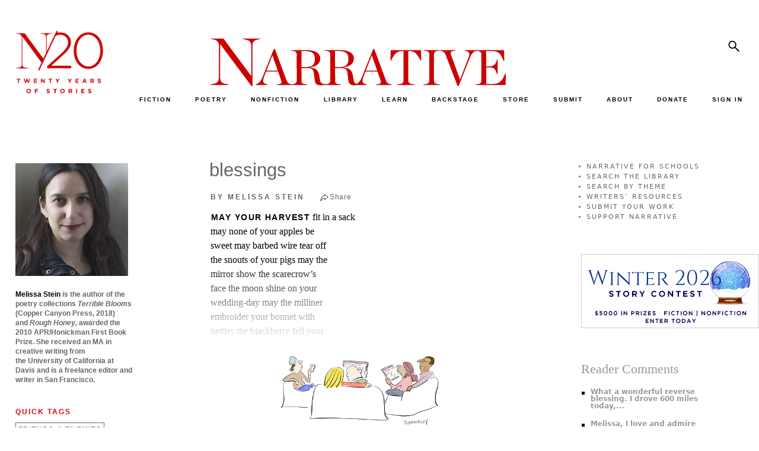

--- FILE ---
content_type: text/html; charset=UTF-8
request_url: https://www.narrativemagazine.com/issues/poems-week-2014-2015/poem-week/blessings-melissa-stein
body_size: 11050
content:
<!DOCTYPE html>
<html  lang="en" dir="ltr" prefix="og: https://ogp.me/ns#">
  <head>
    <meta charset="utf-8" />
<script async src="https://www.googletagmanager.com/gtag/js?id=UA-5359448-1"></script>
<script>window.dataLayer = window.dataLayer || [];function gtag(){dataLayer.push(arguments)};gtag("js", new Date());gtag("set", "developer_id.dMDhkMT", true);gtag("config", "UA-5359448-1", {"groups":"default","page_placeholder":"PLACEHOLDER_page_path"});</script>
<meta name="description" content="blessings by Melissa Stein — may your harvest fit in a sack may none of yo..." />
<meta name="keywords" content="Melissa Stein, blessings, Poem of the Week" />
<link rel="canonical" href="https://www.narrativemagazine.com/issues/poems-week-2014-2015/poem-week/blessings-melissa-stein" />
<meta property="og:site_name" content="Narrative Magazine" />
<meta property="og:type" content="article" />
<meta property="og:url" content="https://www.narrativemagazine.com/issues/poems-week-2014-2015/poem-week/blessings-melissa-stein" />
<meta property="og:title" content="blessings | Narrative Magazine" />
<meta property="og:description" content="blessings by Melissa Stein — may your harvest fit in a sack may none of yo..." />
<meta property="og:image" content="https://www.narrativemagazine.com/files/images/SteinMelissa_258x258.jpg" />
<meta property="og:image:secure_url" content="https://www.narrativemagazine.com/files/images/SteinMelissa_258x258.jpg" />
<meta property="og:updated_time" content="2025-04-15T19:09:57-07:00" />
<meta property="article:author" content="Melissa Stein" />
<meta property="article:section" content="Poem of the Week" />
<meta property="article:published_time" content="2015-03-02T20:49:04-08:00" />
<meta property="article:modified_time" content="2025-04-15T19:09:57-07:00" />
<meta name="twitter:card" content="summary" />
<meta name="twitter:title" content="blessings" />
<meta name="twitter:description" content="may your harvest fit in a sack may none of your apples be sweet may barbed wire tear off the snouts of your pigs may the mirror show the scarecrow’s face the moon shine on your wedding-day may the milliner embroider your bonnet with nettles the blackberry fell your dog may your every joy grow" />
<meta name="twitter:site" content="@NarrativeMag" />
<meta name="twitter:site:id" content="20520292" />
<meta name="twitter:image" content="https://www.narrativemagazine.com/files/images/SteinMelissa_258x258.jpg" />
<meta name="Generator" content="Drupal 10 (https://www.drupal.org); Commerce 3" />
<meta name="MobileOptimized" content="width" />
<meta name="HandheldFriendly" content="true" />
<meta name="viewport" content="width=device-width, initial-scale=1.0" />
<link rel="icon" href="/themes/custom/nboots5/favicon.ico" type="image/vnd.microsoft.icon" />

    <title>blessings by Melissa Stein</title>
    <link rel="preconnect" href="https://fonts.googleapis.com">
    <link type="text/css" rel="stylesheet" href="https://fonts.googleapis.com/css?family=EB+Garamond:ital,wght@0,400..800;1,400..800|Lato:100,300,700,900,regular|Montserrat:100,100italic,200,200italic,300,300italic,500,500italic,600,600italic,700,700italic,800,800italic,900,900italic,italic,regular|Open+Sans:300,600,700,800,regular&subset=latin&display=swap" media="all" />
    <link rel="stylesheet" href="https://fonts.googleapis.com/css2?family=Material+Symbols+Sharp:opsz,wght,FILL,GRAD@48,400,1,0" />
    <link rel="stylesheet" media="all" href="/libraries/drupal-superfish/css/superfish.css?t7c0be" />
<link rel="stylesheet" media="all" href="/core/themes/stable9/css/system/components/align.module.css?t7c0be" />
<link rel="stylesheet" media="all" href="/core/themes/stable9/css/system/components/fieldgroup.module.css?t7c0be" />
<link rel="stylesheet" media="all" href="/core/themes/stable9/css/system/components/container-inline.module.css?t7c0be" />
<link rel="stylesheet" media="all" href="/core/themes/stable9/css/system/components/clearfix.module.css?t7c0be" />
<link rel="stylesheet" media="all" href="/core/themes/stable9/css/system/components/details.module.css?t7c0be" />
<link rel="stylesheet" media="all" href="/core/themes/stable9/css/system/components/hidden.module.css?t7c0be" />
<link rel="stylesheet" media="all" href="/core/themes/stable9/css/system/components/item-list.module.css?t7c0be" />
<link rel="stylesheet" media="all" href="/core/themes/stable9/css/system/components/js.module.css?t7c0be" />
<link rel="stylesheet" media="all" href="/core/themes/stable9/css/system/components/nowrap.module.css?t7c0be" />
<link rel="stylesheet" media="all" href="/core/themes/stable9/css/system/components/position-container.module.css?t7c0be" />
<link rel="stylesheet" media="all" href="/core/themes/stable9/css/system/components/reset-appearance.module.css?t7c0be" />
<link rel="stylesheet" media="all" href="/core/themes/stable9/css/system/components/resize.module.css?t7c0be" />
<link rel="stylesheet" media="all" href="/core/themes/stable9/css/system/components/system-status-counter.css?t7c0be" />
<link rel="stylesheet" media="all" href="/core/themes/stable9/css/system/components/system-status-report-counters.css?t7c0be" />
<link rel="stylesheet" media="all" href="/core/themes/stable9/css/system/components/system-status-report-general-info.css?t7c0be" />
<link rel="stylesheet" media="all" href="/core/themes/stable9/css/system/components/tablesort.module.css?t7c0be" />
<link rel="stylesheet" media="all" href="/libraries/flexslider/flexslider.css?t7c0be" />
<link rel="stylesheet" media="all" href="/modules/contrib/flexslider/assets/css/flexslider_img.css?t7c0be" />
<link rel="stylesheet" media="all" href="/modules/custom/narrative/css/popover.css?t7c0be" />
<link rel="stylesheet" media="all" href="/modules/custom/narrative/css/narrative.story.tags.css?t7c0be" />
<link rel="stylesheet" media="all" href="/modules/custom/narrative_banner/css/narrative_banner.css?t7c0be" />
<link rel="stylesheet" media="all" href="/libraries/sidr/stylesheets/jquery.sidr.bare.css?t7c0be" />
<link rel="stylesheet" media="all" href="/modules/custom/narrative_magazine/css/narrative_magazine.sidr.css?t7c0be" />
<link rel="stylesheet" media="all" href="/modules/custom/narrative_premium/css/narrative_premium.css?t7c0be" />
<link rel="stylesheet" media="all" href="/modules/custom/narrative_premium/css/continue.reading.css?t7c0be" />
<link rel="stylesheet" media="all" href="/modules/custom/narrative_search/css/search.block.css?t7c0be" />
<link rel="stylesheet" media="all" href="/modules/contrib/printable/css/entity-links.css?t7c0be" />
<link rel="stylesheet" media="all" href="/core/themes/stable9/css/core/assets/vendor/normalize-css/normalize.css?t7c0be" />
<link rel="stylesheet" media="all" href="/themes/contrib/bootstrap5/css/components/action-links.css?t7c0be" />
<link rel="stylesheet" media="all" href="/themes/contrib/bootstrap5/css/components/breadcrumb.css?t7c0be" />
<link rel="stylesheet" media="all" href="/themes/contrib/bootstrap5/css/components/container-inline.css?t7c0be" />
<link rel="stylesheet" media="all" href="/themes/contrib/bootstrap5/css/components/details.css?t7c0be" />
<link rel="stylesheet" media="all" href="/themes/contrib/bootstrap5/css/components/exposed-filters.css?t7c0be" />
<link rel="stylesheet" media="all" href="/themes/contrib/bootstrap5/css/components/field.css?t7c0be" />
<link rel="stylesheet" media="all" href="/themes/contrib/bootstrap5/css/components/form.css?t7c0be" />
<link rel="stylesheet" media="all" href="/themes/contrib/bootstrap5/css/components/icons.css?t7c0be" />
<link rel="stylesheet" media="all" href="/themes/contrib/bootstrap5/css/components/inline-form.css?t7c0be" />
<link rel="stylesheet" media="all" href="/themes/contrib/bootstrap5/css/components/item-list.css?t7c0be" />
<link rel="stylesheet" media="all" href="/themes/contrib/bootstrap5/css/components/links.css?t7c0be" />
<link rel="stylesheet" media="all" href="/themes/contrib/bootstrap5/css/components/menu.css?t7c0be" />
<link rel="stylesheet" media="all" href="/themes/contrib/bootstrap5/css/components/more-link.css?t7c0be" />
<link rel="stylesheet" media="all" href="/themes/contrib/bootstrap5/css/components/pager.css?t7c0be" />
<link rel="stylesheet" media="all" href="/themes/contrib/bootstrap5/css/components/tabledrag.css?t7c0be" />
<link rel="stylesheet" media="all" href="/themes/contrib/bootstrap5/css/components/tableselect.css?t7c0be" />
<link rel="stylesheet" media="all" href="/themes/contrib/bootstrap5/css/components/tablesort.css?t7c0be" />
<link rel="stylesheet" media="all" href="/themes/contrib/bootstrap5/css/components/textarea.css?t7c0be" />
<link rel="stylesheet" media="all" href="/themes/contrib/bootstrap5/css/components/ui-dialog.css?t7c0be" />
<link rel="stylesheet" media="all" href="/themes/contrib/bootstrap5/css/components/messages.css?t7c0be" />
<link rel="stylesheet" media="all" href="/themes/custom/nboots5/css/components/forms.css?t7c0be" />
<link rel="stylesheet" media="all" href="/themes/contrib/bootstrap5/css/style.css?t7c0be" />
<link rel="stylesheet" media="all" href="/themes/contrib/bootstrap5/dist/icons/1.11.0/font/bootstrap-icons.css?t7c0be" />
<link rel="stylesheet" media="all" href="/themes/custom/nboots5/css/layout.css?t7c0be" />
<link rel="stylesheet" media="all" href="/themes/custom/nboots5/css/style.css?t7c0be" />
<link rel="stylesheet" media="all" href="/themes/custom/nboots5/css/migrate/html-elements.css?t7c0be" />
<link rel="stylesheet" media="all" href="/themes/custom/nboots5/css/migrate/normalize.css?t7c0be" />
<link rel="stylesheet" media="all" href="/themes/custom/nboots5/css/components/misc.css?t7c0be" />
<link rel="stylesheet" media="all" href="/themes/custom/nboots5/css/components/alerts.css?t7c0be" />
<link rel="stylesheet" media="all" href="/themes/custom/nboots5/css/components/file.css?t7c0be" />
<link rel="stylesheet" media="all" href="/themes/custom/nboots5/css/components/newsletter.css?t7c0be" />
<link rel="stylesheet" media="all" href="/themes/custom/nboots5/css/components/pager.css?t7c0be" />
<link rel="stylesheet" media="all" href="/themes/custom/nboots5/css/migrate/responsive.css?t7c0be" />
<link rel="stylesheet" media="all" href="/themes/custom/nboots5/css/migrate/narrative_style.css?t7c0be" />
<link rel="stylesheet" media="all" href="/themes/custom/nboots5/css/migrate/narrative_overrides.css?t7c0be" />
<link rel="stylesheet" media="all" href="/themes/custom/nboots5/css/migrate/narrative_play.css?t7c0be" />
<link rel="stylesheet" media="all" href="/themes/custom/nboots5/css/migrate/narrative.css?t7c0be" />
<link rel="stylesheet" media="all" href="/themes/custom/nboots5/css/migrate/narrative_non_responsive.css?t7c0be" />
<link rel="stylesheet" media="all" href="/themes/custom/nboots5/css/migrate/mobile_first.css?t7c0be" />
<link rel="stylesheet" media="all" href="/themes/custom/nboots5/css/migrate/narrative_responsive.css?t7c0be" />
<link rel="stylesheet" media="all" href="/themes/custom/nboots5/css/migrate/narrative_responsive_mobile.css?t7c0be" />
<link rel="stylesheet" media="all" href="/themes/custom/nboots5/css/migrate/narrative_classifieds.css?t7c0be" />
<link rel="stylesheet" media="all" href="/themes/custom/nboots5/css/migrate/narrative_editor.css?t7c0be" />
<link rel="stylesheet" media="all" href="/themes/custom/nboots5/css/theme/20-year.css?t7c0be" />
<link rel="stylesheet" media="print" href="/themes/custom/nboots5/css/print.css?t7c0be" />

    
      </head>
  <body class="two-sidebars not-logged-in section-issues section-issues-286176 section-node section-node-286176 taxonomy-poetry taxonomy-29 taxonomy-poem-of-the-week taxonomy-78 taxonomy-friends--enemies taxonomy-433 taxonomy-heartache--loss taxonomy-435 not-front path-node page-node-type-story    bg- d-flex flex-column h-100">
        <div class="visually-hidden-focusable skip-link p-3 container">
      <a href="#main-content" class="p-2">
        Skip to main content
      </a>
    </div>
    
      <div class="dialog-off-canvas-main-canvas d-flex flex-column h-100" data-off-canvas-main-canvas>
    <div id="page">
                      <header id="header" role="banner">
                <div class="container row g-0 header">
          
                                <div class="col-sm-12" role="heading">
              <div class="row g-0 logos">
                <div class="col-sm-2 theme-logo-wrapper">
                  <div class="theme-logo">
                    <a href="/" title="Home" rel="home">
                      <img src="/themes/custom/nboots5/images/20_years/N20logox-red.png" alt="20 years">
                    </a>
                  </div>
                </div>
                <div class="col-sm-10 nav-logo-wrapper">
                  <div class="row g-0">
                    <div class="col-sm-9 nm-logo-wrapper">
                                            <a class="logo navbar-btn pull-left" href="/" title="Home" rel="home">
                        <img src="/themes/custom/nboots5/images/20_years/narrative-logo-red.svg" alt="Narrative">
                      </a>
                    </div>
                    <div class="col-sm-3 nm-social-wrapper">
                                              <div class="right_panel">
                            <div class="region region-right-panel">
    <div id="block-nboots5-search" class="block block-narrative-search block-narrative-search-block">
  
    
      <form class="narrative-search-form" data-drupal-selector="narrative-search-form" action="/issues/poems-week-2014-2015/poem-week/blessings-melissa-stein" method="post" id="narrative-search-form" accept-charset="UTF-8">
  <div class="js-form-item form-item js-form-type-textfield form-type-textfield js-form-item-search form-item-search">
      <label for="edit-search">Search</label>
        
  <input data-drupal-selector="edit-search" data-msg-maxlength="Search field has a maximum length of 128." type="text" id="edit-search" name="search" value="" size="60" maxlength="128" class="form-text form-control" />


        </div>

    <input data-drupal-selector="edit-search-submit" type="submit" id="edit-search-submit" name="op" value="Search" class="button js-form-submit form-submit btn btn-primary" />


  <input autocomplete="off" data-drupal-selector="form-7uve8rxrhwaxnujydr44pgy748znut-jmlxl39gptso" type="hidden" name="form_build_id" value="form-7uvE8RxrhWAXnUJYDr44PGy748znut-JmLxL39GpTso" />


  <input data-drupal-selector="edit-narrative-search-form" type="hidden" name="form_id" value="narrative_search_form" />

<div class="narrative-search-block-close-button">x</div>
</form>

  </div>

  </div>

                        </div>
                                          </div>
                    <div class="col-sm-12 navbar-header nav_sec">
                      <div id="tag-content-top">
                        <div id="navigation" class="nav">
                            <div class="region region-navigation">
    <div id="block-nboots5-topmenuinner" class="block block-superfish block-superfishmenu-top-menu-inner">
  
    
      
<ul id="superfish-menu-top-menu-inner" class="menu sf-menu sf-menu-top-menu-inner sf-horizontal sf-style-none" role="menu" aria-label="Menu">
  

  
  <li id="menu-top-menu-inner-menu-link-content1d54392b-86b3-4d1d-88ee-11eccaee20fe" class="sf-depth-1 sf-no-children sf-first" role="none">
              <a href="/fiction" title="" class="sf-depth-1" role="menuitem">FICTION</a>
                      </li>


  
  <li id="menu-top-menu-inner-menu-link-content6a2c6383-ed05-409b-b14f-6e2050d81ef6" class="sf-depth-1 sf-no-children" role="none">
              <a href="/poetry" title="" class="sf-depth-1" role="menuitem">POETRY</a>
                      </li>


  
  <li id="menu-top-menu-inner-menu-link-content4702a5dd-4e9d-4fa3-b968-26144a98ae0f" class="sf-depth-1 sf-no-children" role="none">
              <a href="/nonfiction" title="" class="sf-depth-1" role="menuitem">NONFICTION</a>
                      </li>


            
  <li id="menu-top-menu-inner-menu-link-contentf61c73d5-6d73-4adb-812f-ceefb7fa561b" class="sf-depth-1 menuparent" role="none">
              <a href="/archive/authors" title="" class="sf-depth-1 menuparent" role="menuitem" aria-haspopup="true" aria-expanded="false">LIBRARY</a>
                  <ul role="menu">      

  
  <li id="menu-top-menu-inner-menu-link-contente98718d2-0b9a-4262-aa6a-c3ac5313281d" class="sf-depth-2 sf-no-children sf-first" role="none">
              <a href="/archive/authors" title="" class="sf-depth-2" role="menuitem">by Author</a>
                      </li>


  
  <li id="menu-top-menu-inner-menu-link-content6cf5e093-3a11-40b9-bd54-e98d26477d0b" class="sf-depth-2 sf-no-children" role="none">
              <a href="/stories-poems/about" class="sf-depth-2" role="menuitem">by Theme</a>
                      </li>


  
  <li id="menu-top-menu-inner-menu-link-content6019355d-2c7a-4a82-8525-86a5571c3b3d" class="sf-depth-2 sf-no-children" role="none">
              <a href="/archive/stories" title="" class="sf-depth-2" role="menuitem">by Title, Form, Author</a>
                      </li>


  
  <li id="menu-top-menu-inner-menu-link-content3be3901a-9561-43f3-a037-bf692c5b8282" class="sf-depth-2 sf-no-children" role="none">
              <a href="/great-stories/narrative-prize" class="sf-depth-2" role="menuitem">Narrative Prize Winners</a>
                      </li>


  
  <li id="menu-top-menu-inner-menu-link-content9b2a9c9f-6c2b-463c-98a1-a03d7ce2968d" class="sf-depth-2 sf-no-children" role="none">
              <a href="/archive/story_lists" class="sf-depth-2" role="menuitem">Story Lists</a>
                      </li>


  
  <li id="menu-top-menu-inner-menu-link-content5cb5a790-7ba3-4aa3-8f10-4dceed559767" class="sf-depth-2 sf-no-children" role="none">
              <a href="/archive/contests" class="sf-depth-2" role="menuitem">Contests</a>
                      </li>


      </ul>              </li>


            
  <li id="menu-top-menu-inner-menu-link-content2efe4cae-0ae5-426b-9dad-3900f7fa96f6" class="sf-depth-1 menuparent" role="none">
              <a href="/narrative-for-schools" class="sf-depth-1 menuparent" role="menuitem" aria-haspopup="true" aria-expanded="false">LEARN</a>
                  <ul role="menu">      

  
  <li id="menu-top-menu-inner-menu-link-content3a838446-d794-463b-aa33-19685b6395de" class="sf-depth-2 sf-no-children sf-first" role="none">
              <a href="/narrative-for-schools" class="sf-depth-2" role="menuitem">Narrative for Schools</a>
                      </li>


  
  <li id="menu-top-menu-inner-menu-link-content59dfc48c-e4a2-4532-8e96-5548d8ca1f3b" class="sf-depth-2 sf-no-children" role="none">
              <a href="https://www.narrativemagazine.com/eleventh-annual-high-school-contest" class="sf-depth-2 sf-external" role="menuitem">High School Writing Contest</a>
                      </li>


  
  <li id="menu-top-menu-inner-menu-link-content15b102d0-b332-428d-990a-494e9b3894f7" class="sf-depth-2 sf-no-children" role="none">
              <a href="/narrative-for-schools/contest-writing-prompts" class="sf-depth-2" role="menuitem">Writing Prompts</a>
                      </li>


  
  <li id="menu-top-menu-inner-menu-link-contente7a90ed0-8dd7-4e66-bd47-2b1b3783c645" class="sf-depth-2 sf-no-children" role="none">
              <a href="/narrative-for-schools/video-tutorials" class="sf-depth-2" role="menuitem">Video Tutorials</a>
                      </li>


  
  <li id="menu-top-menu-inner-menu-link-content0bc09593-1a64-4ffb-9063-4121015eac60" class="sf-depth-2 sf-no-children" role="none">
              <a href="/narrative-for-schools/eighth-annual-contest/writers-and-mentors-videos" title="Video Discussions with Past Contest Judges" class="sf-depth-2" role="menuitem">Writers &amp; Mentors Videos</a>
                      </li>


  
  <li id="menu-top-menu-inner-menu-link-content97a62cc3-d404-4ee3-9d2e-96c9607fcd51" class="sf-depth-2 sf-no-children" role="none">
              <a href="/narrative-for-schools/advice-and-letters" class="sf-depth-2" role="menuitem">Advice for Writers</a>
                      </li>


  
  <li id="menu-top-menu-inner-menu-link-content0a2061f7-cba0-4428-91ea-cc22a84aa180" class="sf-depth-2 sf-no-children" role="none">
              <a href="/narrative-for-schools/writers-resources" class="sf-depth-2" role="menuitem">Writers’ Resources</a>
                      </li>


  
  <li id="menu-top-menu-inner-menu-link-contente446e164-531d-43fa-9481-4d566e6990d6" class="sf-depth-2 sf-no-children" role="none">
              <a href="https://www.narrativemagazine.com/narrative-for-schools/this-could-be-me" class="sf-depth-2 sf-external" role="menuitem">This Could Be Me</a>
                      </li>


  
  <li id="menu-top-menu-inner-menu-link-content9b6ec6c4-2caf-4b71-bc85-0a16ce938508" class="sf-depth-2 sf-no-children" role="none">
              <a href="/narrative-for-schools/a-great-reading-list" title="Curated Reading for Students" class="sf-depth-2" role="menuitem">Recommended Reading</a>
                      </li>


  
  <li id="menu-top-menu-inner-menu-link-contentfe770429-cc66-4f09-aeba-eb284fdb3953" class="sf-depth-2 sf-no-children" role="none">
              <a href="/narrative-for-schools/theme-based-reading-guide" title="A Curated Guide by Theme" class="sf-depth-2" role="menuitem">Theme-Based Reading Guide</a>
                      </li>


  
  <li id="menu-top-menu-inner-menu-link-contenta2da2a3b-7113-41b3-b003-44acc4776610" class="sf-depth-2 sf-no-children" role="none">
              <a href="/stories-poems/about" class="sf-depth-2" role="menuitem">Explore Our Library by Theme</a>
                      </li>


  
  <li id="menu-top-menu-inner-menu-link-content7a1a0656-15f9-457c-92ec-7bf37d80c0fd" class="sf-depth-2 sf-no-children" role="none">
              <a href="/narrative-for-schools/for-teachers" class="sf-depth-2" role="menuitem">A Note to Teachers</a>
                      </li>


  
  <li id="menu-top-menu-inner-menu-link-content44c1afbb-2bab-493e-b2c7-22fbdd409e53" class="sf-depth-2 sf-no-children" role="none">
              <a href="/narrative-for-schools/for-students" class="sf-depth-2" role="menuitem">A Note to Students</a>
                      </li>


  
  <li id="menu-top-menu-inner-menu-link-contenta4663330-a176-4d02-8f5a-e8167ba598e4" class="sf-depth-2 sf-no-children sf-last" role="none">
              <a href="/narrative-for-schools/about" class="sf-depth-2" role="menuitem">About Narrative for Schools</a>
                      </li>


      </ul>              </li>


  
  <li id="menu-top-menu-inner-menu-link-content12c01ddf-35b1-4384-b2ff-03ff1066bb77" class="sf-depth-1 sf-no-children" role="none">
              <a href="/issues/narrative-backstage" title="" class="sf-depth-1" role="menuitem">BACKSTAGE</a>
                      </li>


  
  <li id="menu-top-menu-inner-menu-link-content84381578-1cdf-4557-92d1-e84f2695107a" class="sf-depth-1 sf-no-children" role="none">
              <a href="/store" title="" class="sf-depth-1" role="menuitem">STORE</a>
                      </li>


  
  <li id="menu-top-menu-inner-menu-link-contentefb88582-9ced-423c-964d-2ebec9e19889" class="sf-depth-1 sf-no-children" role="none">
              <a href="/submit-your-work" title="" class="sf-depth-1" role="menuitem">SUBMIT</a>
                      </li>


            
  <li id="menu-top-menu-inner-menu-link-contenteb67d687-037d-4171-a5bd-5cd44277263e" class="sf-depth-1 menuparent" role="none">
              <a href="/about-narrative" title="" class="sf-depth-1 menuparent" role="menuitem" aria-haspopup="true" aria-expanded="false">ABOUT</a>
                  <ul role="menu">      

  
  <li id="menu-top-menu-inner-menu-link-content13b7b4d7-6b18-4ddc-8c17-14e65c4275b9" class="sf-depth-2 sf-no-children sf-first" role="none">
              <a href="/about-narrative" title="" class="sf-depth-2" role="menuitem">Mission</a>
                      </li>


  
  <li id="menu-top-menu-inner-menu-link-contente6abf056-be4c-42b0-9510-872707524f0c" class="sf-depth-2 sf-no-children" role="none">
              <a href="/masthead" title="" class="sf-depth-2" role="menuitem">Masthead</a>
                      </li>


  
  <li id="menu-top-menu-inner-menu-link-contentdd29ddda-bc38-4669-badd-264a5123862f" class="sf-depth-2 sf-no-children" role="none">
              <a href="/directors" title="" class="sf-depth-2" role="menuitem">Board of Directors</a>
                      </li>


  
  <li id="menu-top-menu-inner-menu-link-content1bee285d-8d04-418d-93be-8ee6278e77ec" class="sf-depth-2 sf-no-children" role="none">
              <a href="http://www.narrativemagazine.com/friends-and-patrons" title="" class="sf-depth-2 sf-external" role="menuitem">Friends &amp; Patrons</a>
                      </li>


  
  <li id="menu-top-menu-inner-menu-link-content430c04be-608b-4963-80e5-f6aaad7d92aa" class="sf-depth-2 sf-no-children" role="none">
              <a href="https://www.narrativemagazine.com/narrative-night-2022" class="sf-depth-2 sf-external" role="menuitem">Events</a>
                      </li>


  
  <li id="menu-top-menu-inner-menu-link-content13092002-d75c-4f66-90a1-53e8e1656317" class="sf-depth-2 sf-no-children" role="none">
              <a href="https://www.narrativemagazine.com/great-stories/recent-awards-our-authors" class="sf-depth-2 sf-external" role="menuitem">Recent Awards for Our Authors</a>
                      </li>


  
  <li id="menu-top-menu-inner-menu-link-contentfb43bf12-6bee-4e3b-81ab-30ca7f1e6d5e" class="sf-depth-2 sf-no-children" role="none">
              <a href="/narrative-news" title="" class="sf-depth-2" role="menuitem">Narrative in the News</a>
                      </li>


  
  <li id="menu-top-menu-inner-menu-link-contentb06b3bfe-0321-4f91-954c-26bcee6861b3" class="sf-depth-2 sf-no-children" role="none">
              <a href="/faq" class="sf-depth-2" role="menuitem">FAQ</a>
                      </li>


  
  <li id="menu-top-menu-inner-menu-link-content8a4f8b57-9a43-4b5b-a35b-cc73d3f48c0c" class="sf-depth-2 sf-no-children" role="none">
              <a href="/advertise" title="" class="sf-depth-2" role="menuitem">Advertise in Narrative</a>
                      </li>


      </ul>              </li>


  
  <li id="menu-top-menu-inner-menu-link-content3fc53a75-005c-4243-8647-8c28c3527014" class="sf-depth-1 sf-no-children" role="none">
              <a href="/donate" class="sf-depth-1" role="menuitem">DONATE</a>
                      </li>


  
  <li id="menu-top-menu-inner-menu-link-content4203e74b-b8e9-40f2-9e41-4c0c577cf38d" class="sf-depth-1 sf-no-children" role="none">
              <a href="/login" class="sf-depth-1" role="menuitem">SIGN IN</a>
                      </li>


</ul>

  </div>

  </div>

                        </div>
                      </div>
                      <div class="clear_div"></div>
                                                                </div>
                  </div>
                </div>

              </div>
                              <div id="nm-mobile-header">
                    <div class="region region-mobile-header">
    <div id="block-nboots5-narrative-mobile-header" class="block block-narrative block-narrative-mobile-header">
  
    
      <a id="nm-mobile-left-menu" href="#nm-mobile-left-menu">
  <span class="material-symbols-sharp">manage_search</span>
</a>
  <a href="/" id="nm-mobile-header-logo">
    <img class="mobile-logo" src="/themes/custom/nboots5/images/20_years/narrative-logo.svg" alt="Narrative"><br>
    <span>TELL ME A STORY</span>
  </a>
<div id="nm-mobile-right-options">
  <a id="nm-mobile-right-menu" href="#nm-mobile-right-menu">
    <span class="material-symbols-sharp">person</span>
  </a>
</div>
<div id="nm-mobile-header-search">
  <form class="nm-mobile-search-form">
    <input class="sidr-nm-search nm-mobile-search" type="text" name="search">
  </form>
</div>
<div id="nm-mobile-menus">
  <div id="nm-mobile-menu-left">
    <div class="nm-sidr-content">
      <div class="sidr-top">
        <a class="nm-mobile-subscribe nm-not-logged-in" href="/register">SUBSCRIBE FOR FREE</a>
        <form class="nm-mobile-search-form">
          <input class="sidr-nm-search nm-mobile-search" type="text" name="search">
          <a href="#" class="nm-mobile-search-submit">
            <span class="material-symbols-sharp">search</span>
          </a>
        </form>
      </div>

              
        <ul class="menu menu--menu-mobile-nav-menu nav">
                                      <li class="nav-item first">
                                        <a href="/fiction" title="" class="nav-link" data-drupal-link-system-path="fiction">FICTION</a>
                  </li>
                                      <li class="nav-item">
                                        <a href="/poetry" title="" class="nav-link" data-drupal-link-system-path="poetry">POETRY</a>
                  </li>
                                      <li class="nav-item">
                                        <a href="/nonfiction" title="" class="nav-link" data-drupal-link-system-path="nonfiction">NONFICTION</a>
                  </li>
                                      <li class="nav-item expanded dropdown">
                                                                          <a href="/archive/authors" title="" data-bs-toggle="dropdown" aria-expanded="false" class="nav-link dropdown-toggle" data-drupal-link-system-path="archive/authors">LIBRARY <span class="caret"></span></a>
                              <ul class="dropdown-menu">
                                      <li class="nav-item first">
                                        <a href="/archive/authors" title="" class="nav-link" data-drupal-link-system-path="archive/authors">BY AUTHOR</a>
                  </li>
                                      <li class="nav-item">
                                        <a href="https://www.narrativemagazine.com/stories-poems/about/living" title="" class="nav-link">BY THEME</a>
                  </li>
                                      <li class="nav-item">
                                        <a href="/archive/stories" title="" class="nav-link" data-drupal-link-system-path="archive/stories">BY TITLE, FORM, AUTHOR</a>
                  </li>
                                      <li class="nav-item">
                                        <a href="https://www.narrativemagazine.com/great-stories/narrative-prize" class="nav-link">NARRATIVE PRIZE WINNERS</a>
                  </li>
                                      <li class="nav-item">
                                        <a href="/archive/story_lists" title="" class="nav-link" data-drupal-link-system-path="archive/story_lists">STORY LISTS</a>
                  </li>
                                      <li class="nav-item last">
                                        <a href="/archive/contests" title="" class="nav-link" data-drupal-link-system-path="archive/contests">CONTESTS</a>
                  </li>
          </ul>
  
                  </li>
                                      <li class="nav-item expanded dropdown">
                                                                          <a href="/narrative-for-schools" data-bs-toggle="dropdown" aria-expanded="false" class="nav-link dropdown-toggle" data-drupal-link-system-path="node/402022">LEARN <span class="caret"></span></a>
                              <ul class="dropdown-menu">
                                      <li class="nav-item first">
                                        <a href="/narrative-for-schools" class="nav-link" data-drupal-link-system-path="node/402022">NARRATIVE FOR SCHOOLS</a>
                  </li>
                                      <li class="nav-item">
                                        <a href="https://www.narrativemagazine.com/eleventh-annual-high-school-contest" class="nav-link">HIGH SCHOOL CONTEST</a>
                  </li>
                                      <li class="nav-item">
                                        <a href="/narrative-for-schools/writing-prompts" class="nav-link" data-drupal-link-system-path="node/494622">WRITING PROMPTS</a>
                  </li>
                                      <li class="nav-item">
                                        <a href="/narrative-for-schools/video-tutorials" class="nav-link" data-drupal-link-system-path="node/402026">VIDEO TUTORIALS</a>
                  </li>
                                      <li class="nav-item">
                                        <a href="/narrative-for-schools/eighth-annual-contest/writers-and-mentors-videos" class="nav-link" data-drupal-link-system-path="node/521992">WRITERS &amp; MENTORS VIDEOS</a>
                  </li>
                                      <li class="nav-item">
                                        <a href="/narrative-for-schools/advice-and-letters" class="nav-link">ADVICE FOR WRITERS</a>
                  </li>
                                      <li class="nav-item">
                                        <a href="/narrative-for-schools/writers-resources" class="nav-link" data-drupal-link-system-path="node/388768">WRITERS’ RESOURCES</a>
                  </li>
                                      <li class="nav-item">
                                        <a href="/narrative-for-schools/a-great-reading-list" class="nav-link">RECOMMENDED READING</a>
                  </li>
                                      <li class="nav-item">
                                        <a href="/narrative-for-schools/theme-based-reading-guide" class="nav-link" data-drupal-link-system-path="node/548069">THEME-BASED READING GUIDE</a>
                  </li>
                                      <li class="nav-item">
                                        <a href="/stories-poems/about" class="nav-link" data-drupal-link-system-path="stories/browse/9">EXPLORE BY THEME</a>
                  </li>
                                      <li class="nav-item">
                                        <a href="/narrative-for-schools/for-teachers" class="nav-link" data-drupal-link-system-path="node/402023">A NOTE TO TEACHERS</a>
                  </li>
                                      <li class="nav-item">
                                        <a href="/narrative-for-schools/for-students" class="nav-link" data-drupal-link-system-path="node/402024">A NOTE TO STUDENTS</a>
                  </li>
                                      <li class="nav-item last">
                                        <a href="/narrative-for-schools/about" class="nav-link" data-drupal-link-system-path="node/570785">ABOUT SCHOOLS</a>
                  </li>
          </ul>
  
                  </li>
                                      <li class="nav-item">
                                        <a href="/issues/narrative-backstage" title="" class="nav-link" data-drupal-link-system-path="node/367">BACKSTAGE</a>
                  </li>
                                      <li class="nav-item">
                                        <a href="/store" title="" class="nav-link" data-drupal-link-system-path="store">STORE</a>
                  </li>
                                      <li class="nav-item">
                                        <a href="/submit-your-work" title="" class="nav-link" data-drupal-link-system-path="node/182">SUBMIT YOUR WORK</a>
                  </li>
                                      <li class="nav-item expanded dropdown">
                                                                          <a href="/about-narrative" title="" data-bs-toggle="dropdown" aria-expanded="false" class="nav-link dropdown-toggle" data-drupal-link-system-path="node/94">ABOUT <span class="caret"></span></a>
                              <ul class="dropdown-menu">
                                      <li class="nav-item first">
                                        <a href="/masthead" title="" class="nav-link" data-drupal-link-system-path="node/190">MASTHEAD</a>
                  </li>
                                      <li class="nav-item">
                                        <a href="/about-narrative" title="" class="nav-link" data-drupal-link-system-path="node/94">MISSION</a>
                  </li>
                                      <li class="nav-item">
                                        <a href="/directors" class="nav-link" data-drupal-link-system-path="node/92456">BOARD OF DIRECTORS</a>
                  </li>
                                      <li class="nav-item">
                                        <a href="/friends-and-patrons" title="" class="nav-link" data-drupal-link-system-path="node/197">FRIENDS &amp; PATRONS</a>
                  </li>
                                      <li class="nav-item">
                                        <a href="https://www.narrativemagazine.com/narrative-night-2021" class="nav-link">EVENTS</a>
                  </li>
                                      <li class="nav-item">
                                        <a href="/narrative-news" title="" class="nav-link" data-drupal-link-system-path="node/843">NARRATIVE IN THE NEWS</a>
                  </li>
                                      <li class="nav-item">
                                        <a href="/faq" title="" class="nav-link" data-drupal-link-system-path="node/841">FAQ</a>
                  </li>
                                      <li class="nav-item last">
                                        <a href="/advertise" title="" class="nav-link" data-drupal-link-system-path="node/7172">ADVERTISE IN NARRATIVE</a>
                  </li>
          </ul>
  
                  </li>
                                      <li class="nav-item">
                                        <a href="/donate" title="" class="nav-link" data-drupal-link-system-path="donate">DONATE</a>
                  </li>
                                      <li class="nav-item last">
                                        <a href="/advertise" class="nav-link" data-drupal-link-system-path="node/7172">ADVERTISING</a>
                  </li>
          </ul>
  


      
              <div style="margin-left: 28px; margin-bottom: 20px; color: #ffffff; font-weight: 400; font-size: 14px; font-family: Open Sans, arial, verdana, sans-serif;">
    Narrative is a <a href="/about-narrative">nonprofit</a>
    <br>supported by readers
    <br>who love great writing.
    <br>Read us.
    <br><a href="/donate">Support us</a>.</div>
            <div class="clearfix"></div>
    </div>

  </div>

  <div id="nm-mobile-menu-right">
    <div class="nm-sidr-content">
      <div class="sidr-top nm-not-logged-in">
        <a class="nm-mobile-subscribe" href="/register">SUBSCRIBE FOR FREE</a>
        <hr>
        <a class="nm-mobile-sign-in" href="/login">Sign In</a>
        <hr>
      </div>

              
        <ul class="menu menu--menu-mobile-user-menu nav">
                                      <li class="nav-item first">
                                        <a href="/login" class="nav-link" data-drupal-link-system-path="login">MY ACCOUNT</a>
                  </li>
                                      <li class="nav-item">
                                        <a href="/contact" title="" class="nav-link" data-drupal-link-system-path="contact">CONTACT US</a>
                  </li>
                                      <li class="nav-item">
                                        <a href="/advertise" title="" class="nav-link" data-drupal-link-system-path="node/7172">ADVERTISE</a>
                  </li>
                                      <li class="nav-item">
                                        <a href="/privacy" title="" class="nav-link" data-drupal-link-system-path="node/201672">PRIVACY POLICY</a>
                  </li>
                                      <li class="nav-item last">
                                        <a href="/terms-of-use" title="" class="nav-link" data-drupal-link-system-path="node/277793">TERMS OF USE</a>
                  </li>
          </ul>
  


      
              <div style="margin-left: 28px; margin-bottom: 20px; color: #e6603a; font-weight: 400; font-size: 14px; font-family: Open Sans, arial, verdana, sans-serif;">
    Narrative is a <a href="/about-narrative">nonprofit</a>
    <br>supported by readers
    <br>who love great writing.
    <br>Read us.
    <br><a href="/donate">Support us</a>.</div>
            <div class="clearfix"></div>
    </div>

  </div>
</div>


  </div>

  </div>

                </div>
                          </div>
          
                                      </div>
        
      </header>
      
        <div id="main" role="main" class="main-container container js-quickedit-main-content">
                  <div class="row g-0">

                                                          <aside class="col-12 col-md-3 sidebar-first sidebar order-2 order-md-1" role="complementary">
                <div class="region region-sidebar-first">
    <div id="block-nboots5-narrative-delta-0" class="block block-narrative block-narrative-author-info-block">
  
    
            <div class="author_img">
      <a href="/authors/melissa-stein"><img class="leftcol_image img-fluid image-style-_58x258" src="/files/styles/258x258/public/images/SteinMelissa_258x258.jpg?itok=gBgGaVFu" title="Melissa Stein" />

</a>
    </div>
        <br>
        <div class="author_bio_text">
      <a href="/authors/melissa-stein"><p><span class="narrative_black">Melissa Stein</span> is the author of the poetry collections <em>Terrible Blooms</em> (Copper Canyon Press, 2018) and&nbsp;<em>Rough Honey,</em> awarded the 2010 APR/Honickman First Book Prize. She received an MA in creative writing from the&nbsp;University of California at Davis and is a freelance editor and writer in&nbsp;San Francisco.</p></a>
    </div>
  

  </div>
<div id="block-nboots5-narrative-story-tags" class="block block-narrative block-narrative-story-tags-block">
  
    
      <div class="story-quick-tags-block"><div class="story-quick-tags-wrapper"><div class="story-quick-tags-header">QUICK TAGS</div><div class="story-tags"><a href="/stories-poems/about/friends-enemies" class="story-tag">Friends &<br> <span>Enemies</span></a><br> <a href="/stories-poems/about/heartache-loss" class="story-tag">Heartache &<br> <span>Loss</span></a><br> </div><div class="clearfix"></div></div></div>
  </div>
<div class="nm-rcs-action-links-block block block-narrative-magazine block-narrative-magazine-right-side-action-links" id="block-nboots5-narrativemagazinerightcolumnactionlinksstoryetc">
  
    
      <div class="narrative-share-links"><p class="tagline">FOLLOW US:</p><div class="narrative-social-links"><a href="https://instagram.com/narrativemag"><img src="/files/social/rcs/Instagram_gray_2.svg" alt="" class="img-fluid" />
</a><a href="https://www.threads.net/@narrativemag"><img src="/files/social/rcs/threads_logo_rs_1.svg" alt="" class="img-fluid" />
</a><a href="https://facebook.com/narrativemag"><img src="/files/social/rcs/Facebook_Logo_Primary_0.svg" alt="" class="img-fluid" />
</a></div></div>
  </div>

  </div>

            </aside>
                  
                        <section class="nm-main-content order-1 order-md-2 col-12 col-sm-6">

                                              <div class="highlighted">  <div class="region region-highlighted">
    <div data-drupal-messages-fallback class="hidden"></div>

  </div>
</div>
                      
                    
                                <a id="main-content"></a>
            <div id="content">
                <div class="region region-content">
    
  <h1 class="page-header">blessings</h1>


  <article data-history-node-id="286176" class="story is-promoted full clearfix node">

  
  
    

  <div class="nm-content">
    <div class="story-by-line-wrapper"><div class="novel story-by-line"><a href="/authors/melissa-stein" class="author">by Melissa Stein</a><div class="narrative-popover-wrapper">
  <span class="narrative-popover narrative-popover-286176" data-nm-content-id="286176">Share</span>
  <div class="narrative-popover-content-wrapper">
    <div id="narrative-popover-content-286176" class="narrative-popover-content">
      <div class="narrative-share-links"><div class="service-links">
  <a href="//www.facebook.com/sharer.php?u=https%3A//narri.tv/2PFyIgA&amp;t=blessings"  class="service-links-facebook fisheyeItem service-link" rel="nofollow" title="Share on Facebook" target="_blank"><img src="/files/social/service_links/facebook.svg" alt="Facebook" class="img-fluid" />
<span class="service-link-text">Facebook</span></a>
 <a href="https://threads.net/intent/post?text=blessings%2520https%3A//narri.tv/2PFyIgA"  class="service-links-threads fisheyeItem service-link" rel="nofollow" title="Share on Threads" target="_blank"><img src="/files/social/service_links/threads.svg" alt="Threads" class="img-fluid" />
<span class="service-link-text">Threads</span></a>
 <a href="//reddit.com/submit?url=https%3A//narri.tv/2PFyIgA&amp;title=blessings"  class="service-links-reddit fisheyeItem service-link" rel="nofollow" title="Submit this post on reddit.com" target="_blank"><img src="/files/social/service_links/reddit.svg" alt="Reddit" class="img-fluid" />
<span class="service-link-text">Reddit</span></a>
 <a href="https://www.narrativemagazine.com/forward/node/286176"  class="service-links-forward fisheyeItem service-link" rel="nofollow" title="Send to a friend" target="_blank"><img src="/files/social/service_links/forward.svg" alt="Forward" class="img-fluid" />
<span class="service-link-text">Forward</span></a>
 <a href="/node/286176/printable/print"  class="service-links-print fisheyeItem service-link" rel="nofollow" title="Printable version" target="_blank"><img src="/files/social/service_links/print.svg" alt="Print" class="img-fluid" />
<span class="service-link-text">Print</span></a>
 <a href="https://narri.tv/2PFyIgA"  class="service-links-copy fisheyeItem service-link" rel="nofollow" title="Copy link" target="_blank"><img src="/files/social/service_links/copy.svg" alt="Copy link" class="img-fluid" />
<span class="service-link-text">Copy link</span></a>

</div>
</div>
    </div>
  </div>
</div>
</div></div>
            <div class="clearfix text-formatted field field--name-body field--type-text-with-summary field--label-hidden field__item"><p><span class="bold_caps">may your harvest</span> fit in a sack<br>
may none of your apples be<br>
sweet may barbed wire tear off<br>
the snouts of your pigs may the<br>
mirror show the scarecrow’s<br>
face the moon shine on your<br>
wedding-day may the milliner<br>
embroider your bonnet with<br>
nettles the blackberry fell your<br>
dog may your every joy grow</p></div>
      <div class="narrative-premium-continue-reading">
  <div class="section-header">
    <img src="/themes/custom/nboots5/images/people_on_couch@2x.png" width="450" height="191" alt="People on couch"><br>
    To continue reading please sign in.
  </div>
  <a class="link-button" href="/register?destination=/issues/poems-week-2014-2015/poem-week/blessings-melissa-stein">Join for free</a>
  <div class="continue-reading-login">
    Already a reader? <a href="/login?destination=/issues/poems-week-2014-2015/poem-week/blessings-melissa-stein">Sign In</a>
  </div>
</div>
<div class="node_view"></div>
  </div>

</article>


  </div>

            </div>
                  </section>

                                      <aside class="col-md-3 col-sm-12 col-12 sidebar-second sidebar order-3" role="complementary">
              <div class="sidebar-second-wrapper">
                  <div class="region region-sidebar-second-top">
    <nav role="navigation" aria-labelledby="block-nboots5-storyrightcolumnmenu-menu" id="block-nboots5-storyrightcolumnmenu" class="block block-menu navigation menu--menu-right-side-secondary-menu">
            
  <h2 class="visually-hidden block-title" id="block-nboots5-storyrightcolumnmenu-menu">Story Right Column Menu</h2>
  

        
        <ul data-block="sidebar_second_top" class="menu menu--menu-right-side-secondary-menu nav">
                                      <li class="nav-item first">
                                        <a href="/narrative-in-the-schools-program" class="nav-link">NARRATIVE FOR SCHOOLS</a>
                  </li>
                                      <li class="nav-item">
                                        <a href="https://www.narrativemagazine.com/archive/authors" class="nav-link">SEARCH THE LIBRARY</a>
                  </li>
                                      <li class="nav-item">
                                        <a href="/stories-poems/about" class="nav-link" data-drupal-link-system-path="stories/browse/9">SEARCH BY THEME</a>
                  </li>
                                      <li class="nav-item">
                                        <a href="/narrative-for-schools/writers-resources" title="" class="nav-link" data-drupal-link-system-path="node/388768">WRITERS’ RESOURCES</a>
                  </li>
                                      <li class="nav-item">
                                        <a href="/submission" title="" class="nav-link" data-drupal-link-system-path="submission">SUBMIT YOUR WORK</a>
                  </li>
                                      <li class="nav-item last">
                                        <a href="/donate" class="nav-link" data-drupal-link-system-path="donate">SUPPORT NARRATIVE</a>
                  </li>
          </ul>
  


  </nav>

  </div>

                  <div class="region region-sidebar-second">
    <div class="search_block block block-narrative-search block-narrative-search-form-block" id="block-nboots5-narrative-search-form">
  
    
      <h3>Hello. <a href="/user" class="narrative-search-login">Log In.</a></h3><form class="narrative-search-form" data-drupal-selector="narrative-search-form" action="/issues/poems-week-2014-2015/poem-week/blessings-melissa-stein" method="post" id="narrative-search-form" accept-charset="UTF-8">
  <div class="js-form-item form-item js-form-type-textfield form-type-textfield js-form-item-search form-item-search form-no-label">
        
  <input data-drupal-selector="edit-search" data-msg-maxlength="Search field has a maximum length of 128." type="text" id="edit-search" name="search" value="" size="60" maxlength="128" placeholder="Search site" class="form-text form-control" />


        </div>

    <input data-drupal-selector="edit-search-submit" type="submit" id="edit-search-submit" name="op" value="Search" class="button js-form-submit form-submit btn btn-primary" />


  <input autocomplete="off" data-drupal-selector="form-valjghqsylnuwhsh-ao3ccinz7vdvb3f8u7jqsnkkzm" type="hidden" name="form_build_id" value="form-vaLjGhQsyLNuwHsH-aO3CcINz7VdVb3f8u7jQsNkKzM" />


  <input data-drupal-selector="edit-narrative-search-form" type="hidden" name="form_id" value="narrative_search_form" />


</form>

  </div>
<div id="block-narrative-banner-banner-466211" class="block block-narrative-banner block-narrative-banner-blockbanner-466211">
  
    
      <div class="narrative-banner-ajax" data-banner-group-id="466211" data-banner-count="1"></div>
  </div>
<div id="block-nboots5-narrative-magazine-recent-comments" class="block block-narrative-magazine block-narrative-magazine-recent-comments">
  
    
      <div class="narrative-reader-comments">
  <h3>Reader Comments</h3>

      <div class="item-list"><ul class="item-list"><li><a href="/node/286176/talk#comment-7852">What a wonderful reverse blessing.  I drove 600 miles today,... </a></li><li><a href="/node/286176/talk#comment-7849">Melissa, I love and admire your poem &quot;blessings&quot;!
... </a></li></ul></div>
    <div class="clear_div"></div>
</div>

  </div>
<div id="block-narrative-banner-banner-398139" class="block block-narrative-banner block-narrative-banner-blockbanner-398139">
  
    
      <div class="narrative-banner-ajax" data-banner-group-id="398139" data-banner-count="1"></div>
  </div>

  </div>

              </div>
            </aside>
                        </div>
    </div>
  
    
            <footer class="footer container" role="contentinfo">
          <div class="region region-footer">
    <nav role="navigation" aria-labelledby="block-nboots5-menu-secondary-menu-menu" id="block-nboots5-menu-secondary-menu" class="nav_footer block block-menu-secondary-menu">
            
  <h2 class="visually-hidden" id="block-nboots5-menu-secondary-menu-menu"></h2>
  

        
        <ul data-block="footer" class="menu menu--secondary-menu nav">
                                      <li class="nav-item first">
                                        <a href="/contact" title="" class="nav-link" data-drupal-link-system-path="contact">CONTACT US</a>
                  </li>
                                      <li class="nav-item">
                                        <a href="/advertise" class="nav-link" data-drupal-link-system-path="node/7172">ADVERTISE</a>
                  </li>
                                      <li class="nav-item">
                                        <a href="/myaccount" title="Edit account information" class="nav-link" data-drupal-link-system-path="myaccount">MY ACCOUNT</a>
                  </li>
                                      <li class="nav-item">
                                        <a href="/privacy" title="" class="nav-link" data-drupal-link-system-path="node/201672">PRIVACY POLICY</a>
                  </li>
                                      <li class="nav-item">
                                        <a href="/terms-of-use" title="" class="narrative-menu-black nav-link" data-drupal-link-system-path="node/277793">TERMS OF USE</a>
                  </li>
                                      <li class="nav-item last">
                                        <a href="/about-narrative" title="" class="nav-link" data-drupal-link-system-path="node/94">A NONPROFIT ORGANIZATION</a>
                  </li>
          </ul>
  


  </nav>
<div id="block-nboots5-narrative-mobile-footer" class="block block-narrative block-narrative-mobile-footer">
  
    
      <div style="font-weight: 400; font-size: 13px; font-family: Open Sans, arial, verdana, sans-serif;">
    Narrative is a <a href="/about-narrative">nonprofit</a>
    <br>supported by readers
    <br>who love great writing.
    <br>Read us.
    <br><a href="/donate">Support us</a>.</div>
  </div>

  </div>

      </footer>
      </div>
  <div class="region region-bottom-page">
    <div id="block-nboots5-narrativepopupbottom" class="block block-narrative-popup block-narrative-popup-offcanvas-block">
  
    
      <div class="narrative-popup-bottom-placeholder"></div>
  </div>

  </div>


  </div>

    
    <script type="application/json" data-drupal-selector="drupal-settings-json">{"path":{"baseUrl":"\/","pathPrefix":"","currentPath":"node\/286176","currentPathIsAdmin":false,"isFront":false,"currentLanguage":"en"},"pluralDelimiter":"\u0003","suppressDeprecationErrors":true,"clientside_validation_jquery":{"validate_all_ajax_forms":2,"force_validate_on_blur":false,"force_html5_validation":false,"messages":{"required":"This field is required.","remote":"Please fix this field.","email":"Please enter a valid email address.","url":"Please enter a valid URL.","date":"Please enter a valid date.","dateISO":"Please enter a valid date (ISO).","number":"Please enter a valid number.","digits":"Please enter only digits.","equalTo":"Please enter the same value again.","maxlength":"Please enter no more than {0} characters.","minlength":"Please enter at least {0} characters.","rangelength":"Please enter a value between {0} and {1} characters long.","range":"Please enter a value between {0} and {1}.","max":"Please enter a value less than or equal to {0}.","min":"Please enter a value greater than or equal to {0}.","step":"Please enter a multiple of {0}."}},"google_analytics":{"account":"UA-5359448-1","trackOutbound":true,"trackMailto":true,"trackTel":true,"trackDownload":true,"trackDownloadExtensions":"7z|aac|arc|arj|asf|asx|avi|bin|csv|doc(x|m)?|dot(x|m)?|exe|flv|gif|gz|gzip|hqx|jar|jpe?g|js|mp(2|3|4|e?g)|mov(ie)?|msi|msp|pdf|phps|png|ppt(x|m)?|pot(x|m)?|pps(x|m)?|ppam|sld(x|m)?|thmx|qtm?|ra(m|r)?|sea|sit|tar|tgz|torrent|txt|wav|wma|wmv|wpd|xls(x|m|b)?|xlt(x|m)|xlam|xml|z|zip","trackColorbox":true,"trackDomainMode":1},"narrativeMagazine":{"Sliders":{"bannerGroup466211":{"class":".banner_slideshow-466211","selector":".narrative_banner-slider-wrapper \u003E .slide","speed":5000,"nav":"false"}}},"ajaxTrustedUrl":{"form_action_p_pvdeGsVG5zNF_XLGPTvYSKCf43t8qZYSwcfZl2uzM":true},"superfish":{"superfish-menu-top-menu-inner":{"id":"superfish-menu-top-menu-inner","sf":{"animation":{"opacity":"show","height":"show"},"speed":"fast","autoArrows":false,"dropShadows":true},"plugins":{"touchscreen":{"behaviour":"0","disableHover":0,"cloneParent":0,"mode":"useragent_predefined"},"supposition":true}}},"mediaelement":{"attachSitewide":0,"setDimensions":0,"defaultVideoWidth":"480","defaultVideoHeight":"270","hideVideoControlsOnLoad":1},"user":{"uid":0,"permissionsHash":"a99676cc6bf067fe5cca375c1bcf393a396d69e4d4a790119e4bbf92d11791ba"}}</script>
<script src="/core/assets/vendor/jquery/jquery.min.js?v=3.7.1"></script>
<script src="/core/assets/vendor/once/once.min.js?v=1.0.1"></script>
<script src="/core/misc/drupalSettingsLoader.js?v=10.5.6"></script>
<script src="/core/misc/drupal.js?v=10.5.6"></script>
<script src="/core/misc/drupal.init.js?v=10.5.6"></script>
<script src="/modules/contrib/jquery_ui/assets/vendor/jquery.ui/ui/version-min.js?v=1.13.2"></script>
<script src="/modules/contrib/jquery_ui/assets/vendor/jquery.ui/ui/jquery-var-for-color-min.js?v=1.13.2"></script>
<script src="/modules/contrib/jquery_ui/assets/vendor/jquery.ui/ui/vendor/jquery-color/jquery.color-min.js?v=1.13.2"></script>
<script src="/modules/contrib/jquery_ui/assets/vendor/jquery.ui/ui/effect-min.js?v=1.13.2"></script>
<script src="/libraries/drupal-superfish/sfsmallscreen.js?t7c0be"></script>
<script src="/themes/custom/nboots5/js/script.js?t7c0be"></script>
<script src="/libraries/jquery-validation/dist/jquery.validate.min.js?t7c0be"></script>
<script src="/modules/contrib/clientside_validation/clientside_validation_jquery/js/cv.jquery.validate.js?t7c0be"></script>
<script src="/modules/contrib/google_analytics/js/google_analytics.js?v=10.5.6"></script>
<script src="/themes/contrib/bootstrap5/dist/bootstrap/5.3.6/dist/js/bootstrap.bundle.js?v=5.3.6"></script>
<script src="/modules/custom/narrative/js/popover.js?t7c0be"></script>
<script src="/modules/custom/narrative/js/service.links.js?t7c0be"></script>
<script src="/modules/custom/narrative/js/narrative.story.tags.js?t7c0be"></script>
<script src="/modules/custom/narrative_banner/js/narrative_banner.js?t7c0be"></script>
<script src="/modules/contrib/jquery_ui/assets/vendor/jquery.ui/ui/effects/effect-slide-min.js?v=1.13.2"></script>
<script src="/libraries/sidr/jquery.sidr.js?t7c0be"></script>
<script src="/modules/custom/narrative_magazine/js/narrative_magazine.sidr.js?t7c0be"></script>
<script src="/modules/contrib/flexslider/js/jquery.flexslider.js?t7c0be"></script>
<script src="/modules/contrib/flexslider/dist/js/flexslider.load.min.js?t7c0be"></script>
<script src="/modules/custom/narrative_magazine/js/narrative_magazine.toc.flexsliders.js?t7c0be"></script>
<script src="/modules/custom/narrative_search/js/search.block.js?t7c0be"></script>
<script src="/modules/contrib/obfuscate_email/js/obfuscate_email.js?t7c0be"></script>
<script src="/modules/contrib/superfish/js/superfish.js?v=2.0"></script>
<script src="/libraries/drupal-superfish/superfish.js?t7c0be"></script>
<script src="/libraries/drupal-superfish/jquery.hoverIntent.minified.js?t7c0be"></script>
<script src="/libraries/drupal-superfish/supposition.js?t7c0be"></script>
<script src="/libraries/drupal-superfish/sftouchscreen.js?t7c0be"></script>

  </body>
</html>


--- FILE ---
content_type: text/html; charset=UTF-8
request_url: https://www.narrativemagazine.com/narrative_banner/ajax/banner-group-block/466211
body_size: -75
content:
<div id="banner_slideshow-466211" class="narrative_banner-slider banner_slideshow-466211"><div class="narrative_banner-slider-wrapper"><div class="slide"><a href="https://www.narrativemagazine.com/winter-2026-story-contest"><img src="/files/images/banners/Winter26_300A_opt.png" alt="ad" /></a></div></div><div class="clearfix"></div></div>


--- FILE ---
content_type: text/html; charset=UTF-8
request_url: https://www.narrativemagazine.com/narrative_banner/ajax/banner-group-block/398139
body_size: -170
content:
<a href="https://tomjenks.com/james-baldwin-sonnys-blues-tom-jenks"><img src="/files/images/banners/JenksTom_Baldwin_300x600_PW_optim.jpg" alt="ad" /></a><span class="narrative-banner-tracking" data-banner-id="570096" data-impression-id=""></span>


--- FILE ---
content_type: text/css
request_url: https://www.narrativemagazine.com/modules/custom/narrative_magazine/css/narrative_magazine.sidr.css?t7c0be
body_size: 710
content:
/*menu*/
.sidr {
  background: rgb(230,96,58);
  width: 265px;
  box-shadow: none;
  padding-top: 60px;
  padding-bottom: 50px;
  min-height: 500px;
  height: auto;
  bottom: 0;
  position: fixed;
  overflow: hidden;
}
.sidr-inner {
  position: absolute;
  top: 60px;
  right: 0;
  bottom: 0;
  left: 0;
  overflow: auto;
}
body.nm-staff-menu .sidr-inner {
  top: 84px;
}
body.admin-menu.nm-staff-menu .sidr-inner {
  top: 123px;
}
body.sidr-open {
  height: 100vh;
  overflow: hidden;
  margin: 0 !important;
}
html body.admin-menu.sidr-open {
  margin: 0 !important;
}
.sidr.right {
  right: -265px;
  padding: 60px 0 0;
  background: #f0f0f0;
  box-shadow: 4px 2px 2px 2px grey;
}
body.sidr-nm-mobile-right-menu-open .sidr.right .sidr-inner {
  right: -17px;
  padding-right: 17px;
}
.sidr.left {
  left: -265px;
  padding: 60px 0 0;
  box-shadow: -2px 4px 2px -2px grey;
}
body.sidr-nm-mobile-left-menu-open .sidr.left .sidr-inner {
  right: -17px;
  padding-right: 17px;
}
.nm-staff-menu .sidr.left,
.nm-staff-menu .sidr.right {
  padding-top: 95px;
}
.admin-menu.nm-staff-menu .sidr.left,
.admin-menu.nm-staff-menu .sidr.right {
  padding-top: 112px;
}
.sidr-top {
  margin-left: 28px;
}
body.user-logged-in .sidr.left .sidr-top {
  margin-top: 15px;
}
.sidr ul li a.dropdown-toggle::after,
.menu--menu-mobile-user-menu span.caret,
.menu--menu-mobile-nav-menu span.caret,
.sidr ul li.menu__item.is-expanded ul.menu {
  display: none;
}
/*content*/
.nm-sidr-content {
  padding-bottom: 55px;
}
.sidr a,
.sidr a:link,
.sidr a:hover,
.sidr a:visited {
  text-decoration: none;
  color: #000000;
}
.sidr-inner ul.menu.nav {
  padding-left: 28px;
  margin-bottom: 65px;
  margin-top: 26px;
  flex-direction: column;
}
.sidr ul li {
  clear: both;
}
.sidr ul li,
.sidr ul li.menu__item.is-leaf,
.sidr ul li.menu__item.is-expanded {
  list-style: none;
  line-height: 40px;
}
.sidr ul li a {
  color: #000000;
  font-family: Open Sans, arial, verdana, sans-serif;
  font-weight: bold;
  font-size: 13px;
  text-decoration: none;
}
.sidr hr {
  width: 220px;
  margin: 0;
  border-color: #d4d4d4;
}
.nm-mobile-sign-in,
.nm-mobile-subscribe {
  text-align: center;
  display: inline-block;
  width: 220px;
  height: 34px;
  line-height: 34px;
  letter-spacing: 1px;
  border-radius: 4px;
  background: #ffffff;
  font-family: Open Sans, arial, verdana, sans-serif;
  font-weight: bold;
  font-size: 13px;
  color: #000000;
  margin: 15px auto;
}
.nm-mobile-subscribe {
  margin-bottom: 0;
}
.nm-mobile-sign-in {
  background: rgb(250,147,129);
}
.sidr.right .nm-mobile-sign-in,
.sidr.right .nm-mobile-subscribe {
  margin: 15px auto;
}
.sidr.right .nm-mobile-subscribe {
  background: rgb(249,84,40);
}
a.nm-mobile-subscribe:link,
a.nm-mobile-subscribe:visited {
  color: #000000;
  text-decoration: none;
}
.sidr-nm-search {
  width: 194px;
  border-radius: 4px;
  padding: 0 5px;
  font-family: Open Sans, arial, verdana, sans-serif;
  font-weight: 400;
  font-size: 16px;
  color: gray;
  letter-spacing: 0.030em;
  border: none;
  height: 25px;
}
#nm-mobile-header-search input {
  text-align: center;
}
body .sidr form.nm-mobile-search-form {
  width: 100%;
  display: flex;
  align-items: center;
  margin-top: 15px;
}
form.nm-mobile-search-form .nm-mobile-search-submit {
  display: flex;
  padding-left: 2px;
}
.nm-mobile-header-search,
.nm-mobile-search-submit {
  cursor: pointer;
}
.region-mobile-header .material-symbols-sharp {
  font-size: 36px;
}
.region-mobile-header #nm-mobile-right-menu .material-symbols-sharp {
  font-size: 31px;
  padding-top: 5px;
}
#nm-mobile-header-search {
  display: none;
  position: absolute;
  bottom: -26px;
  left: 0;
  right: 0;
  padding: 3px 0;
  background: #dd3d16;
}
body.not-logged-in .nm-logged-in,
body.user-logged-in .nm-not-logged-in {
  display: none;
}


--- FILE ---
content_type: text/css
request_url: https://www.narrativemagazine.com/themes/custom/nboots5/css/migrate/responsive.css?t7c0be
body_size: -50
content:
@media (min-width: 768px) {
  .nm-main-content.col-sm-push-3 {
    left: 20%;
  }
  body.page-node-type-author .nm-main-content.col-sm-push-3 {
    left: 26.66667%;
  }
}
@media screen and (max-width: 959.98px) {
  body.two-sidebars .col-md-3.sidebar-second,
  body.two-sidebars .col-sm-3.sidebar-second {
    width: 100%;
    float: none;
    clear: both;
  }
  body.page-node-type-author .nm-main-content.col-sm-push-3,
  .nm-main-content.col-sm-6 {
    width: 66.66667%;
  }
  body.two-sidebars .sidebar-first.col-md-3,
  body.two-sidebars .sidebar-first.col-sm-3.col-sm-pull-6 {
    right: 66.66667%;
  }
  body.page-node-type-author .nm-main-content.col-sm-push-3,
  .nm-main-content.col-sm-push-3 {
    left: 33.33333%;
  }
  body.page-node-type-author .col-sm-pull-9,
  .col-sm-pull-6.sidebar-first {
    right: 66.66667%;
  }
  body.two-sidebars .col-md-3.sidebar-first,
  body.two-sidebars .col-sm-3.sidebar-first {
    width: 33.33333%;
  }
}
@media screen and (max-width: 767.98px) {
  body.page-node-type-author .nm-main-content.col-sm-push-3 {
    left: 0;
    width: 100%;
  }
}


--- FILE ---
content_type: text/css
request_url: https://www.narrativemagazine.com/themes/custom/nboots5/css/migrate/narrative_non_responsive.css?t7c0be
body_size: 591
content:
/* Global Fixes */
#store_logo img,
.product_image img,
body.path-admin #content img,
body.page-store #content img,
body.page-donate #content img,
body.page-node-edit #content img,
body.page-node-add #content img {
  width: auto;
}

/* responsive content max width 960px */
body.no-sidebars #main,
body.narrative-talk-page #main {
  max-width: 960px;
  margin: 0 auto;
}
/* 960px (no sidebars) */
body.no-sidebars #main {
  width: 960px;
  margin: 0 auto;
}
/* 980px */
body.section-product #main,
body.section-store #main {
  max-width: 980px;
  margin: 0 auto;
}

/* Disable Responsive */
body.no-sidebars #page,
body.section-product #page,
body.section-store #page,
body.page-node-type-donation #page,
body.page-node-type-issue #page,
body.page-error404 #page,
body.path-admin #page,
body.page-store #page,
body.page-node-edit #page,
body.page-node-add #page {
  min-width: 1280px;
}

body.section-product .order-1,
body.section-store .order-1,
body.page-node-type-donation .order-1,
body.page-node-type-issue .order-1,
body.page-error404 .order-1,
body.path-admin .order-1,
body.page-store .order-1,
body.page-node-edit .order-1,
body.page-node-add .order-1,
body.section-product .order-2,
body.section-store .order-2,
body.page-node-type-donation .order-2,
body.page-node-type-issue .order-2,
body.page-error404 .order-2,
body.path-admin .order-2,
body.page-store .order-2,
body.page-node-edit .order-2,
body.page-node-add .order-2 {
  order: unset !important;
}


/* admin and staff menu */
body.no-sidebars #admin-menu,
body.section-product #admin-menu,
body.section-store #admin-menu,
body.page-node-type-donation #admin-menu,
body.section-submission #admin-menu,
body.page-node-type-issue #admin-menu,
body.page-error404 #admin-menu,
body.path-admin #admin-menu,
body.page-store #admin-menu,
body.page-node-edit #admin-menu,
body.page-node-add #admin-menu,
body.no-sidebars #block-nboots5-staffmenu,
body.section-product #block-nboots5-staffmenu,
body.section-store #block-nboots5-staffmenu,
body.page-node-type-donation #block-nboots5-staffmenu,
body.section-submission #block-nboots5-staffmenu,
body.page-error404 #block-nboots5-staffmenu,
body.path-admin #block-nboots5-staffmenu,
body.page-store #block-nboots5-staffmenu,
body.page-node-edit #block-nboots5-staffmenu,
body.page-node-add #block-nboots5-staffmenu {
  min-width: 1280px;
}

/* two sidebars */
body.section-product.two-sidebars .nm-main-content {
  width: 548px;
  float: left;
  clear: none;
}
body.section-product.two-sidebars .col-sm-pull-6 {
  right: 548px;
}
body.section-product.two-sidebars .nm-main-content.col-sm-push-3 {
  left: 196px;
}
body.section-product.two-sidebars .col-md-3.sidebar-first,
body.section-product.two-sidebars .col-sm-3.sidebar-first.col-sm-pull-6 {
  width: 196px;
  float: left;
  clear: none;
  right: 66.66667%;
  padding-top: 0;
}
body.section-product.two-sidebars .col-md-3.sidebar-second,
body.section-product.two-sidebars .col-sm-3.sidebar-second {
  width: 236px;
  float: left;
  clear: none;
}


body.section-product.two-sidebars .region-sidebar-first,
body.section-store.two-sidebars .region-sidebar-first {
  width: 196px;
}
body.section-product.two-sidebars .region-sidebar-second,
body.section-store.two-sidebars .region-sidebar-second {
  width: 236px;
}
body.section-product.two-sidebars #content,
body.section-store.two-sidebars #content {
  width: 100%;
}


/* sidebard first */
body.section-submission.sidebar-first .region-sidebar-first,
body.page-node-type-issue.sidebar-first .region-sidebar-first,
body.page-admin.sidebar-first .region-sidebar-first,
body.page-store.sidebar-first .region-sidebar-first,
body.page-node-edit.sidebar-first .region-sidebar-first,
body.page-node-add.sidebar-first .region-sidebar-first {
  float: left;
  width: 26.66667%;
  margin-left: 0;
  margin-right: -26.66667%;
}
body.section-submission.sidebar-first #content,
body.page-node-type-issue.sidebar-first #content,
body.page-admin.sidebar-first #content,
body.page-store.sidebar-first #content,
body.page-node-edit.sidebar-first #content,
body.page-node-add.sidebar-first #content {
  float: left;
  width: 73.33333%;
  margin-left: 26.66667%;
  margin-right: -100%;
}

/* sidebar second */
body.page-node-add.sidebar-second .region-sidebar-second {
  float: left;
  width: 26.66667%;
  margin-left: 73.33333%;
  margin-right: -100%;
}
body.page-node-add.sidebar-second #content {
  float: left;
  width: 73.33333%;
  margin-left: 0;
  margin-right: -73.33333%;
}

/* exceptions */
body.no-sidebars.nm-responsive-page #page,
body.no-sidebars.nm-responsive-page #admin-menu,
body.no-sidebars.nm-responsive-page #block-nboots5-staffmenu,
body.page-event #page,
body.no-sidebars.page-event #admin-menu,
body.no-sidebars.page-event #block-nboots5-staffmenu,
body.path-user #page,
body.page-image-gallery #page,
body.no-sidebars.path-user #admin-menu,
body.no-sidebars.path-user #block-nboots5-staffmenu,
body.page-views #block-nboots5-staffmenu {
  min-width: 150px;
}
body.page-event #main,
body.page-image-gallery #main {
  width: 100%;
}
@media only screen and (max-width: 1280.98px) {
  body.page-views #page {
    min-width: 100%;
  }
}


--- FILE ---
content_type: text/css
request_url: https://www.narrativemagazine.com/themes/custom/nboots5/css/migrate/mobile_first.css?t7c0be
body_size: -26
content:
body.nm-403-page .nm-main-content .region-content,
body.nm-404-page #content .region-content {
  padding: 0 5px;
}

@media screen and (min-width: 768px) {
  .sidebar-first .narrative-share-links {
    text-align: left;
  }
  body.page-node-type-story .sidebar-first .narrative-share-links {
    padding-left: 26px;
    padding-bottom: 1.5em;
  }

  body.nm-404-page #content {
    max-width: 810px;
    margin: 40px auto 0;
  }
  body.nm-404-page #content .region-content {
    margin-right: 105px;
  }
}

@media screen and (min-width: 956px) {
  body.nm-404-page #content .region-content {
    padding: 0;
  }
}

@media screen and (min-width: 1025px) {
  #navigation ul.menu {
    padding-top: 4px;
    padding-right: 22px;
  }
}

@media screen and (min-width: 1120px) {
  body.nm-403-page .nm-main-content,
  body.section-user .nm-main-content {
    margin-left: 75px;
  }
}


--- FILE ---
content_type: text/css
request_url: https://www.narrativemagazine.com/themes/custom/nboots5/css/print.css?t7c0be
body_size: 1830
content:
/**
 * This is used for both print media type and /print/node_id
 * For print view recommendations see: #11097
 */
#header,
#main {
  max-width: 90%;
  margin: 0;
  box-sizing: border-box;
}
a:link,
a:visited {
  text-decoration: none !important;
}
a:link.header__site-link,
a:visited.header__site-link {
  text-decoration: none !important;
}
a[href]:after {
  content: "";
}
abbr[title]:after {
  content: "";
}

/* Turn off any background colors or images. */
body,
#page,
#main,
#content {
  color: #000;
  background-color: transparent !important;
  background-image: none !important;
}

/* Hide sidebars and nav elements. */
#skip-link,
#toolbar,
#navigation,
.contextual,
.right_panel,
.block-narrative-banner,
.simplemenu-block,
.region-staff-menu,
.region-sidebar-first,
.region-sidebar-second-top,
.region-sidebar-second,
#footer,
.footer,
.breadcrumb,
.tabs,
.sharethis-buttons,
.sharethis-wrapper,
.action-links,
.links,
.social,
.book-navigation,
.forum-topic-navigation,
.pager,
.feed-icons,
.block.menu--menu-writers-resources,
.block-narrative-story-tags-block,
.premium-message,
.narrative-share-links,
.narrative-premium-continue-reading {
  visibility: hidden;
  display: none;
}

#content {
  border: none !important;
}
.nm-main-content.col-sm-push-3 {
  width: 70%;
  left: 29%;
  float: left;
}
.nm-main-content.col-sm-push-3 {
  left: 29%;
}
body.two-sidebars .sidebar-first.col-md-3,
body.two-sidebars .sidebar-first.col-sm-3 {
  right: 70%;
}

body.no-sidebars #content {
  width: 100%;
  margin: 0;
}

.col-md-3.sidebar-first,
.col-sm-3.sidebar-first {
  width: 29%;
  margin-left: 0;
  float: left;
  word-wrap: break-word;
}
#block-narrative-delta-0,
#block-nboots5-narrative-delta-0 {
  max-width: 190px;
  padding-left: 0 !important;
}

body.page-node-type-story h1.page-header,
body #content .node,
body #content,
#header {
  margin: 0 !important;
  padding-bottom: 0 !important;
}
body #content,
body.page-node-type-story .region-sidebar-first {
  margin-top: 10px !important;
}
#header,
.region-sidebar-first {
  display: block;
  visibility: visible;
}
.narrative_icon::before {
  content: url("images/n-icon.png");
}

body,
html {
  margin: 0 !important;
  padding: 0;
  border: 0;
  width: 100%;
  font-family: Georgia,"Times New Roman","Bitstream Vera Serif",serif;
  background-color: white;
  font-size: 13.5pt;
}

body * {
  margin: 0;
  padding: 0;
  border: 0;
}

body.print {
  width: 100%;
  margin: 0 auto;
}

a {
  text-decoration: none;
  color: inherit;
}
img {
  border: none;
  max-width: 100%;
}
blockquote {
  padding: 0 30px 0 40px;
  margin: 1em 0;
}

.narrative_red {
  color: #e60000;
}
.narrative_black {
  color: #000000;
}
#header {
  height: auto;
}
.node p {
  font-size: 1em;
  line-height: 1.5em;
}

span.caption {
  display: block;
  font-size: 0.8em;
  line-height: 1.3em;
}

span.line_spacing {
  font-size: 1.05em;
  line-height: 1.6em;
}

span.bold_caps {
  font-family: Arial,Verdana,sans-serif;
  font-size: 0.9em;
  font-weight: bold;
  letter-spacing: 0.1em;
  text-transform: uppercase;
}
.print-content .story-by-line {
  padding: 20px 0 10px 0;
}
.print-content .story-by-line a {
  padding: 0;
  margin: 0;
}
.print-content a.author {
  font-size: 12px;
  text-transform: uppercase;
  letter-spacing: 3px;
  font-weight: bold;
  font-family: Arial, Helvetica, sans-serif;
  color: #666666;
  text-decoration: none;
  line-height: 23px;
}

.print-content h4.subtitle {
  color: #000000;
  font-family: Arial,Verdana,sans-serif;
  text-transform: uppercase;
  letter-spacing: 0.3em;
  font-size: 0.85em;
  margin: 5px 0 0;
  line-height: 1.5em;
}

body .print-content .node h4.subtitle {
  font-size: 12px;
}

body.not-front #header:after {
  content: " ";
}

#logo,
.print-logo {
  text-align: center;
}

.no-print,
#nm-mobile-header,
#header-blocks,
#admin-menu,
.simplemenu-block,
.region-staff-menu,
#head-tag-menu,
#sidebar-right,
#sidebar-left div.block-narrative-banner,
#block-narrative-delta-0 .block-title,
#block-nboots5-narrative-delta-0 .block-title,
#block-narrative-delta-3,
#content-header .tabs,
#content .messages,
.sharethis-buttons,
.sharethis-wrapper,
.narrative-share-links,
#content-area .links,
body > .print-content .links,
.social,
#content-bottom,
#footer,
body > .print-footer,
#block-menu-menu-writers-resources,
.narrative-premium-anonymous-dialog,
.premium-message {
  display: none !important;
}
div.print-logo {
  display: block;
  margin-bottom: 0.25em;
  text-align: left;
}

div.print-logo img {
  width: 75%;
  max-width: 531px;
}

#content,
body > .print-content {
  margin: 0;
  padding: 0;
  font-size: 16px;
  line-height: normal;
}
body.node-type-story .region-sidebar-first,
body.node-type-story #content {
  margin-top: 10px;
}

body.print #page-title,
body.node-type-story #page-title {
  padding-top: 5px;
}

body > .print-content h2.node-title,
#content h1.title,
h1#page-title {
  color: #666666;
  font-family: Arial,Verdana,sans-serif;
  font-weight: normal;
  font-size: 31px;
  line-height: 29px;
  margin-left: -2px;
}
#page-title {
  color: #666;
}
#sidebar-left {
  width: 29%;
  float: left;
  color: #666666;
  font-family: Arial,Verdana,sans-serif;
  line-height: 1.2em;
  padding: 0;
  margin: 0;
  font-weight: bold;
}
.print #sidebar-left {
  float: left;
  width: 220px;
}
.print-content .node {
  width: 470px;
  max-width: 470px;
}
.print #sidebar-left .sidebar-first {
  padding-right: 40px;
}

#block-narrative-delta-0 .section a,
#block-nboots5-narrative-delta-0 .section a {
  font-weight: bold;
  font-size: 12px;
  color: #e60000;
  text-transform: uppercase;
  letter-spacing: 2px;
  font-family: Arial, Helvetica, sans-serif;
}

#sidebar-left-inner {
  margin: 0 20px 0 0;
}

body.node-type-story #sidebar-left {
  padding: 0;
  color: #666666;
  margin-top: -5px;
}
#block-narrative-delta-0,
#block-nboots5-narrative-delta-0 {
  text-align: left;
}
body.node-type-story #block-narrative-delta-0,
body.node-type-story #block-nboots5-narrative-delta-0 {
  padding-left: 0;
}
#block-narrative-delta-0 span.section,
#block-narrative-delta-0 span.section a,
#block-nboots5-narrative-delta-0 span.section,
#block-nboots5-narrative-delta-0 span.section a {
  color: #e60000;
  font-size: 12px;
  line-height: 12px;
  font-weight: bold;
  text-transform: uppercase;
  text-align: left;
  padding: 0;
  left: 0;
  position: static;
  letter-spacing: 2px;
  font-family: Arial, Helvetica, sans-serif;
}
#block-narrative-delta-0 .author_img,
#block-nboots5-narrative-delta-0 .author_img {
  margin-top: 0;
  padding-top: 10px;
}
#block-narrative-delta-0 .author_img img,
#block-nboots5-narrative-delta-0 .author_img img {
  width: 100%;
  max-width: 190px;
}

#block-narrative-delta-0 .author_bio_text,
#block-narrative-delta-0 .author_bio_text a,
#block-nboots5-narrative-delta-0 .author_bio_text,
#block-nboots5-narrative-delta-0 .author_bio_text a {
  padding: 0 4pt 4pt 0;
  margin: 0;
  font-weight: bold;
  font-size: 12px;
  color: #666;
  line-height: 16px;
  text-align: left;
}
#block-narrative-delta-0 .author_bio_text,
#block-nboots5-narrative-delta-0 .author_bio_text {
  max-width: 190px;
}
body.node-type-story #content .node {
  max-width: 670px;
  width: auto;
}
.narrative_icon {
  margin-left: 0;
  background: none;
  padding: 2px 8px;
}
.narrative_icon::before {
  content: url("images/n-icon.png");
}

#main-innerr:after {
  content: ".";
  clear: both;
  display: none;
}

.print-content div.gallery-image {
  font-size: 11pt;
}

body.no-sidebars #page,
body.node-type-author #page,
body.section-store #page,
body.node-type-page #page,
body.node-type-donation #page,
body.node-type-storylist #page,
body.section-submission #page,
body.page-user.user-logged-in #page,
body.page-views #page,
body.node-type-issue #page,
body.page-error404 #page,
body.page-admin #page,
body.page-store #page,
body.page-donate #page,
body.page-node-edit #page,
body.page-node-add #page,
body.node-type-contest #page,
#page {
  width: 100%;
  min-width: 400px;
  margin: 0;
}

body.two-sidebars #content,
body.sidebar-second #contnet {
  border-right: none;
}

body.no-sidebars #page #main,
#page #main {
  width: auto;
  margin: 0;
}

body.page-kindle-preview #content {
  margin: 0;
  padding: 0;
}
body.page-kindle-preview #content img {
  max-width: 100%;
  margin: 0 auto;
}

.print-content p span.bold_caps {
  margin-left: -1em;
}

.print-content p {
  text-indent: 1em;
}

span.beginning_caps {
  color: #333333;
  font-size: 1.1em;
  font-variant: small-caps;
  font-weight: bold;
  letter-spacing: 0.1em;
  margin-left: -1em;
}
.print .print-content .section a {
  font-size: 14px;
}
.print-content {
  float: left;
  width: 53.33333%;
  margin-left: 20%;
  margin-right: -73.33333%;
}

@media print {
  .order-md-1 {
    order: 1 !important;
  }
  .order-md-2 {
    order: 2 !important;
  }
}


--- FILE ---
content_type: image/svg+xml
request_url: https://www.narrativemagazine.com/files/social/rcs/Facebook_Logo_Primary_0.svg
body_size: 44301
content:
<?xml version="1.0" encoding="UTF-8"?>
<svg id="Layer_1" data-name="Layer 1" xmlns="http://www.w3.org/2000/svg" xmlns:xlink="http://www.w3.org/1999/xlink" viewBox="0 0 500.16 500.16">
  <image width="2084" height="2084" transform="scale(.24)" xlink:href="[data-uri]"/>
</svg>

--- FILE ---
content_type: image/svg+xml
request_url: https://www.narrativemagazine.com/files/social/service_links/forward.svg
body_size: 1351
content:
<?xml version="1.0" encoding="UTF-8"?>
<svg id="Layer_1" data-name="Layer 1" xmlns="http://www.w3.org/2000/svg" viewBox="0 0 409.85 409.85">
  <defs>
    <style>
      .cls-1 {
        fill: #333;
      }

      .cls-1, .cls-2 {
        stroke-width: 0px;
      }

      .cls-3 {
        opacity: .5;
      }

      .cls-2 {
        fill: #fff;
      }
    </style>
  </defs>
  <g>
    <path class="cls-2" d="M199.72,409.73H.12V.12h409.6v199.56c-.27-1.56-.62-3.1-.79-4.67-.88-8.04-1.31-16.16-2.65-24.13-6.63-39.6-23.35-74.58-50.94-103.63C305.04,14.28,243.22-6.8,170.99,4.31c-40.52,6.24-75.69,24.29-105.44,52.44C30.75,89.71,9.93,130.05,3.26,177.63.02,200.77.71,223.79,5.53,246.6c9.67,45.79,32.35,84.05,68.01,114.34,31.54,26.78,68.01,42.48,109.2,47.03,5.66.62,11.32,1.17,16.98,1.75Z"/>
    <path class="cls-1 cls-3" d="M199.72,409.73c-5.66-.58-11.32-1.13-16.98-1.75-41.19-4.55-77.66-20.25-109.2-47.03-35.67-30.29-58.34-68.55-68.01-114.34C.71,223.79.02,200.77,3.26,177.63c6.67-47.58,27.49-87.91,62.3-120.87C95.3,28.6,130.47,10.55,170.99,4.31c72.22-11.12,134.05,9.97,184.35,62.94,27.59,29.06,44.31,64.03,50.94,103.63,1.33,7.97,1.76,16.09,2.65,24.13.17,1.57.52,3.11.79,4.67v11.18c-.28,1.69-.61,3.37-.82,5.07-1.24,10.13-1.7,20.42-3.79,30.38-9.68,46.2-32.57,84.77-68.69,115.19-31.52,26.54-67.91,42.09-108.96,46.51-5.52.6-11.05,1.15-16.57,1.72h-11.18ZM205.52,18.99c-102.72-.1-186.37,83.37-186.47,186.07-.1,102.74,83.36,186.4,186.04,186.5,102.72.1,186.37-83.37,186.47-186.07.1-102.74-83.36-186.4-186.04-186.5Z"/>
    <path class="cls-2" d="M210.9,409.73c5.52-.57,11.05-1.12,16.57-1.72,41.05-4.42,77.44-19.98,108.96-46.51,36.12-30.41,59-68.99,68.69-115.19,2.09-9.95,2.55-20.24,3.79-30.38.21-1.7.54-3.38.82-5.07v198.86h-198.83Z"/>
    <path class="cls-2" d="M205.52,18.99c102.69.1,186.14,83.76,186.04,186.5-.1,102.7-83.75,186.17-186.47,186.07-102.69-.1-186.14-83.76-186.04-186.5.1-102.7,83.74-186.17,186.47-186.07ZM205.43,134.46c-29.26,0-58.51.03-87.77-.02-5.38,0-9.96,1.32-13.05,6.12-1.86,2.9-1.93,4.84,1.49,7.07,31.07,20.26,62.1,40.58,92.88,61.27,4.92,3.31,8,3.09,12.76-.1,30.81-20.65,61.83-40.99,92.89-61.26,3.22-2.1,3.26-3.96,1.51-6.77-3.01-4.83-7.52-6.33-12.93-6.32-29.26.04-58.51.02-87.77.02ZM205.32,276.09c7.45,0,14.9,0,22.35,0,21.95,0,43.9-.02,65.85.01,5.44,0,9.9-1.7,12.77-6.6,1.48-2.52,1.61-4.23-1.42-6.12-25.14-15.72-50.17-31.61-75.18-47.55-2.04-1.3-3.45-1.15-5.31.15-4.7,3.26-9.56,6.28-14.28,9.5-3.26,2.22-6.36,2.19-9.61-.02-4.84-3.29-9.68-6.59-14.69-9.59-1.13-.68-3.38-.77-4.46-.09-25.35,15.88-50.59,31.94-75.93,47.84-2.44,1.53-2.58,2.96-1.42,5.2,2.87,5.55,7.65,7.3,13.55,7.29,29.26-.05,58.53-.02,87.79-.02ZM171.47,206.33c-23.14-15.25-45.79-30.17-68.82-45.34v88.87c23.07-14.59,45.69-28.89,68.82-43.53ZM307.92,249.82v-88.82c-23.11,15.23-45.72,30.14-68.77,45.34,23.24,14.69,45.78,28.95,68.77,43.49Z"/>
    <path class="cls-1" d="M205.43,134.46c29.26,0,58.51.02,87.77-.02,5.41,0,9.92,1.49,12.93,6.32,1.75,2.82,1.71,4.67-1.51,6.77-31.06,20.27-62.08,40.61-92.89,61.26-4.76,3.19-7.84,3.41-12.76.1-30.78-20.69-61.81-41.01-92.88-61.27-3.42-2.23-3.35-4.17-1.49-7.07,3.08-4.8,7.67-6.13,13.05-6.12,29.26.05,58.51.02,87.77.02Z"/>
    <path class="cls-1" d="M205.32,276.09c-29.26,0-58.53-.03-87.79.02-5.91.01-10.69-1.75-13.55-7.29-1.16-2.24-1.02-3.67,1.42-5.2,25.34-15.9,50.58-31.96,75.93-47.84,1.08-.68,3.33-.59,4.46.09,5.02,3,9.86,6.3,14.69,9.59,3.25,2.22,6.35,2.25,9.61.02,4.73-3.22,9.58-6.24,14.28-9.5,1.87-1.29,3.28-1.45,5.31-.15,25,15.94,50.03,31.83,75.18,47.55,3.03,1.9,2.9,3.6,1.42,6.12-2.88,4.9-7.33,6.61-12.77,6.6-21.95-.03-43.9-.01-65.85-.01-7.45,0-14.9,0-22.35,0Z"/>
    <path class="cls-1" d="M171.47,206.33c-23.14,14.63-45.76,28.94-68.82,43.53v-88.87c23.03,15.18,45.68,30.1,68.82,45.34Z"/>
    <path class="cls-1" d="M307.92,249.82c-22.99-14.54-45.54-28.79-68.77-43.49,23.05-15.19,45.67-30.11,68.77-45.34v88.82Z"/>
  </g>
</svg>